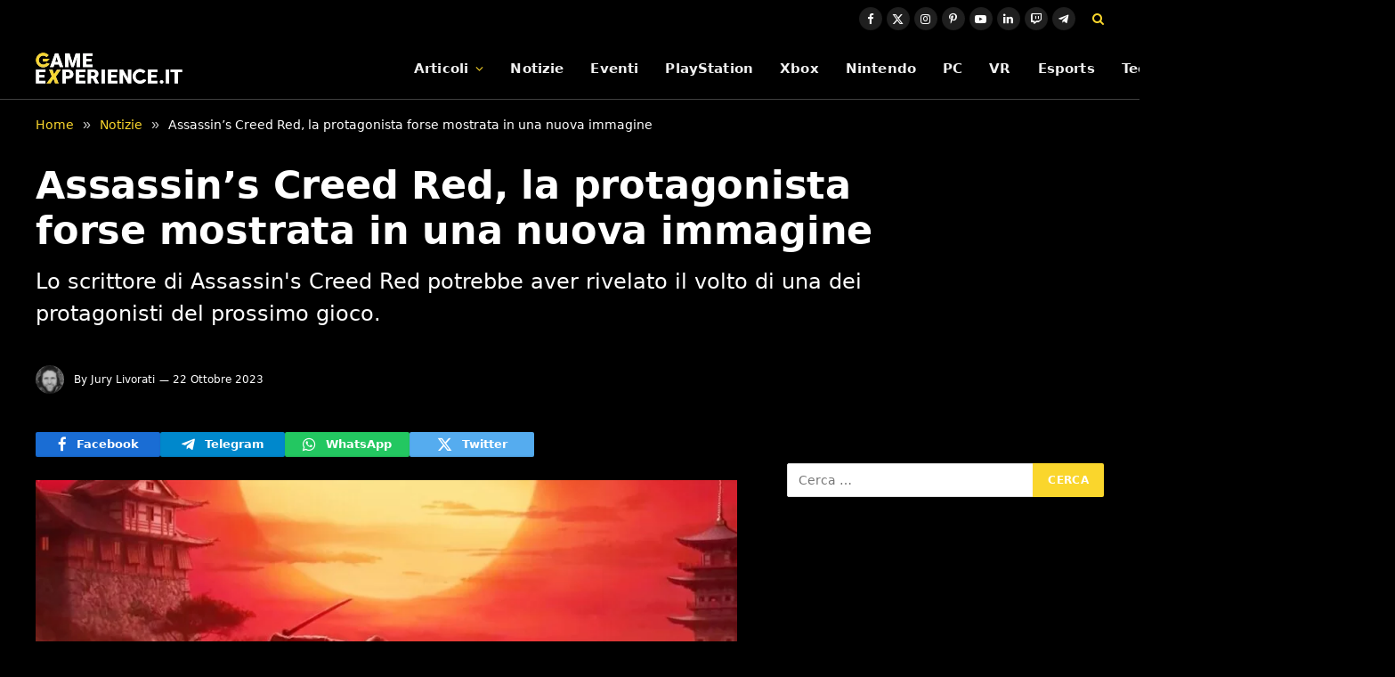

--- FILE ---
content_type: text/html; charset=UTF-8
request_url: https://game-experience.it/assassins-creed-red-la-protagonista-forse-mostrata-in-una-nuova-immagine/
body_size: 17499
content:

<!DOCTYPE html>
<html lang="it-IT" class="s-light site-s-light">

<head>

	<meta charset="UTF-8" />
	<meta name="viewport" content="width=device-width, initial-scale=1" />
	<meta name='robots' content='index, follow, max-image-preview:large, max-snippet:-1, max-video-preview:-1' />
	<style>img:is([sizes="auto" i], [sizes^="auto," i]) { contain-intrinsic-size: 3000px 1500px }</style>
	<link rel="dns-prefetch" href="https://clickiocmp.com/" crossorigin />
<link rel="dns-prefetch" href="https://s.fluxtech.ai/" crossorigin />
<link rel="dns-prefetch" href="https://content.viralize.tv/" crossorigin />
<link rel="preload" href="//clickiocmp.com/t/consent_246725.js" as="script">
<link rel="preload" href="//s.fluxtech.ai/s/game-experience/flux.js" as="script">
<script async src="//clickiocmp.com/t/consent_246725.js"></script>

	<!-- This site is optimized with the Yoast SEO plugin v26.6 - https://yoast.com/wordpress/plugins/seo/ -->
	<title>Assassin&#039;s Creed Red, la protagonista forse mostrata in una nuova immagine | Game-eXperience.it</title><link rel="preload" as="font" href="https://game-experience.it/wp-content/themes/smart-mag/css/icons/fonts/ts-icons.woff2?v3.2" type="font/woff2" crossorigin="anonymous" />
	<meta name="description" content="Lo scrittore di Assassin&#039;s Creed Red potrebbe aver rivelato il volto di una dei protagonisti del prossimo gioco." />
	<link rel="canonical" href="https://game-experience.it/assassins-creed-red-la-protagonista-forse-mostrata-in-una-nuova-immagine/" />
	<meta property="og:locale" content="it_IT" />
	<meta property="og:type" content="article" />
	<meta property="og:title" content="Assassin&#8217;s Creed Red, la protagonista forse mostrata in una nuova immagine" />
	<meta property="og:description" content="Lo scrittore di Assassin&#039;s Creed Red potrebbe aver rivelato il volto di una dei protagonisti del prossimo gioco." />
	<meta property="og:url" content="https://game-experience.it/assassins-creed-red-la-protagonista-forse-mostrata-in-una-nuova-immagine/" />
	<meta property="og:site_name" content="Game-eXperience.it" />
	<meta property="article:publisher" content="https://www.facebook.com/GameXperienceIT" />
	<meta property="article:author" content="https://www.facebook.com/people/Jury-Livorati/100010738685601/" />
	<meta property="article:published_time" content="2023-10-22T09:06:38+00:00" />
	<meta property="og:image" content="https://game-experience.it/wp-content/uploads/2023/07/assassins-creed-codename-red-il-periodo-di-uscita-e-stato-svelato-da-ubisoft.jpg" />
	<meta property="og:image:width" content="1280" />
	<meta property="og:image:height" content="720" />
	<meta property="og:image:type" content="image/jpeg" />
	<meta name="author" content="Jury Livorati" />
	<meta name="twitter:card" content="summary_large_image" />
	<meta name="twitter:creator" content="@jaylivo" />
	<meta name="twitter:site" content="@GameXperienceIT" />
	<meta name="twitter:label1" content="Scritto da" />
	<meta name="twitter:data1" content="Jury Livorati" />
	<meta name="twitter:label2" content="Tempo di lettura stimato" />
	<meta name="twitter:data2" content="2 minuti" />
	<script type="application/ld+json" class="yoast-schema-graph">{"@context":"https://schema.org","@graph":[{"@type":"NewsArticle","@id":"https://game-experience.it/assassins-creed-red-la-protagonista-forse-mostrata-in-una-nuova-immagine/#article","isPartOf":{"@id":"https://game-experience.it/assassins-creed-red-la-protagonista-forse-mostrata-in-una-nuova-immagine/"},"author":{"name":"Jury Livorati","@id":"https://game-experience.it/#/schema/person/a3bf5b93471fb5b3380636d34ae04f73"},"headline":"Assassin&#8217;s Creed Red, la protagonista forse mostrata in una nuova immagine","datePublished":"2023-10-22T09:06:38+00:00","mainEntityOfPage":{"@id":"https://game-experience.it/assassins-creed-red-la-protagonista-forse-mostrata-in-una-nuova-immagine/"},"wordCount":216,"publisher":{"@id":"https://game-experience.it/#organization"},"image":{"@id":"https://game-experience.it/assassins-creed-red-la-protagonista-forse-mostrata-in-una-nuova-immagine/#primaryimage"},"thumbnailUrl":"https://game-experience.it/wp-content/uploads/2023/07/assassins-creed-codename-red-il-periodo-di-uscita-e-stato-svelato-da-ubisoft.jpg","articleSection":["Notizie"],"inLanguage":"it-IT","copyrightYear":"2023","copyrightHolder":{"@id":"https://game-experience.it/#organization"}},{"@type":"WebPage","@id":"https://game-experience.it/assassins-creed-red-la-protagonista-forse-mostrata-in-una-nuova-immagine/","url":"https://game-experience.it/assassins-creed-red-la-protagonista-forse-mostrata-in-una-nuova-immagine/","name":"Assassin's Creed Red, la protagonista forse mostrata in una nuova immagine | Game-eXperience.it","isPartOf":{"@id":"https://game-experience.it/#website"},"primaryImageOfPage":{"@id":"https://game-experience.it/assassins-creed-red-la-protagonista-forse-mostrata-in-una-nuova-immagine/#primaryimage"},"image":{"@id":"https://game-experience.it/assassins-creed-red-la-protagonista-forse-mostrata-in-una-nuova-immagine/#primaryimage"},"thumbnailUrl":"https://game-experience.it/wp-content/uploads/2023/07/assassins-creed-codename-red-il-periodo-di-uscita-e-stato-svelato-da-ubisoft.jpg","datePublished":"2023-10-22T09:06:38+00:00","description":"Lo scrittore di Assassin's Creed Red potrebbe aver rivelato il volto di una dei protagonisti del prossimo gioco.","breadcrumb":{"@id":"https://game-experience.it/assassins-creed-red-la-protagonista-forse-mostrata-in-una-nuova-immagine/#breadcrumb"},"inLanguage":"it-IT","potentialAction":[{"@type":"ReadAction","target":["https://game-experience.it/assassins-creed-red-la-protagonista-forse-mostrata-in-una-nuova-immagine/"]}]},{"@type":"ImageObject","inLanguage":"it-IT","@id":"https://game-experience.it/assassins-creed-red-la-protagonista-forse-mostrata-in-una-nuova-immagine/#primaryimage","url":"https://game-experience.it/wp-content/uploads/2023/07/assassins-creed-codename-red-il-periodo-di-uscita-e-stato-svelato-da-ubisoft.jpg","contentUrl":"https://game-experience.it/wp-content/uploads/2023/07/assassins-creed-codename-red-il-periodo-di-uscita-e-stato-svelato-da-ubisoft.jpg","width":1280,"height":720,"caption":"Il protagonista di Assassin's Creed Codename Red"},{"@type":"BreadcrumbList","@id":"https://game-experience.it/assassins-creed-red-la-protagonista-forse-mostrata-in-una-nuova-immagine/#breadcrumb","itemListElement":[{"@type":"ListItem","position":1,"name":"Notizie","item":"https://game-experience.it/archivio-news/"},{"@type":"ListItem","position":2,"name":"Assassin&#8217;s Creed Red, la protagonista forse mostrata in una nuova immagine"}]},{"@type":"WebSite","@id":"https://game-experience.it/#website","url":"https://game-experience.it/","name":"Game-eXperience.it","description":"We are made for gaming","publisher":{"@id":"https://game-experience.it/#organization"},"potentialAction":[{"@type":"SearchAction","target":{"@type":"EntryPoint","urlTemplate":"https://game-experience.it/?s={search_term_string}"},"query-input":{"@type":"PropertyValueSpecification","valueRequired":true,"valueName":"search_term_string"}}],"inLanguage":"it-IT"},{"@type":"Organization","@id":"https://game-experience.it/#organization","name":"Game-eXperience.it","url":"https://game-experience.it/","logo":{"@type":"ImageObject","inLanguage":"it-IT","@id":"https://game-experience.it/#/schema/logo/image/","url":"https://game-experience.it/wp-content/uploads/2017/11/copertina2.png","contentUrl":"https://game-experience.it/wp-content/uploads/2017/11/copertina2.png","width":414,"height":158,"caption":"Game-eXperience.it"},"image":{"@id":"https://game-experience.it/#/schema/logo/image/"},"sameAs":["https://www.facebook.com/GameXperienceIT","https://x.com/GameXperienceIT","https://www.linkedin.com/company/game-experience-it","https://www.youtube.com/user/GameXperienceTV","https://www.instagram.com/gamexperiencetv/","https://www.twitch.tv/gamexperiencetv","https://www.pinterest.it/Gameexperienceit/"]},{"@type":"Person","@id":"https://game-experience.it/#/schema/person/a3bf5b93471fb5b3380636d34ae04f73","name":"Jury Livorati","image":{"@type":"ImageObject","inLanguage":"it-IT","@id":"https://game-experience.it/#/schema/person/image/","url":"https://game-experience.it/wp-content/uploads/2023/01/Jury-e1673890258735-150x150.jpeg","contentUrl":"https://game-experience.it/wp-content/uploads/2023/01/Jury-e1673890258735-150x150.jpeg","caption":"Jury Livorati"},"description":"Classe 1985, sposato e padre di tre figli. Sono appassionato di scrittura e videogiochi da sempre e la perfetta fusione dei due interessi si è tradotta nella collaborazione con diverse testate online. Dopo una breve esperienza con il blog collettivo LeNius ho collaborato come newser, autore di recensioni e di guide ai trofei con PlayStationBit. A seguire ho trascorso circa due anni con GamePlay Café, per poi approdare su Game-eXperience, dove mi occupo di news con un focus particolare sul mondo Xbox e PlayStation. Sono autore di diversi romanzi, tra cui \"L'eredità\", \"Tra Palco e Realtà\" e la trilogia fantasy \"Alethya\". Gestisco un profilo TikTok dedicato a videogiochi e tecnologia in generale.","sameAs":["https://www.facebook.com/people/Jury-Livorati/100010738685601/","https://www.instagram.com/jurylivorati/","https://www.linkedin.com/in/jury-livorati-86820445/","https://x.com/jaylivo"],"url":"https://game-experience.it/author/jaylivo/"}]}</script>
	<!-- / Yoast SEO plugin. -->


<link rel="alternate" type="application/rss+xml" title="Game-eXperience.it &raquo; Feed" href="https://game-experience.it/feed/" />
<link rel="alternate" type="application/rss+xml" title="Game-eXperience.it &raquo; Feed dei commenti" href="https://game-experience.it/comments/feed/" />
<script type="text/javascript">
/* <![CDATA[ */
window._wpemojiSettings = {"baseUrl":"https:\/\/s.w.org\/images\/core\/emoji\/16.0.1\/72x72\/","ext":".png","svgUrl":"https:\/\/s.w.org\/images\/core\/emoji\/16.0.1\/svg\/","svgExt":".svg","source":{"concatemoji":"https:\/\/game-experience.it\/wp-includes\/js\/wp-emoji-release.min.js?ver=6.8.2"}};
/*! This file is auto-generated */
!function(s,n){var o,i,e;function c(e){try{var t={supportTests:e,timestamp:(new Date).valueOf()};sessionStorage.setItem(o,JSON.stringify(t))}catch(e){}}function p(e,t,n){e.clearRect(0,0,e.canvas.width,e.canvas.height),e.fillText(t,0,0);var t=new Uint32Array(e.getImageData(0,0,e.canvas.width,e.canvas.height).data),a=(e.clearRect(0,0,e.canvas.width,e.canvas.height),e.fillText(n,0,0),new Uint32Array(e.getImageData(0,0,e.canvas.width,e.canvas.height).data));return t.every(function(e,t){return e===a[t]})}function u(e,t){e.clearRect(0,0,e.canvas.width,e.canvas.height),e.fillText(t,0,0);for(var n=e.getImageData(16,16,1,1),a=0;a<n.data.length;a++)if(0!==n.data[a])return!1;return!0}function f(e,t,n,a){switch(t){case"flag":return n(e,"\ud83c\udff3\ufe0f\u200d\u26a7\ufe0f","\ud83c\udff3\ufe0f\u200b\u26a7\ufe0f")?!1:!n(e,"\ud83c\udde8\ud83c\uddf6","\ud83c\udde8\u200b\ud83c\uddf6")&&!n(e,"\ud83c\udff4\udb40\udc67\udb40\udc62\udb40\udc65\udb40\udc6e\udb40\udc67\udb40\udc7f","\ud83c\udff4\u200b\udb40\udc67\u200b\udb40\udc62\u200b\udb40\udc65\u200b\udb40\udc6e\u200b\udb40\udc67\u200b\udb40\udc7f");case"emoji":return!a(e,"\ud83e\udedf")}return!1}function g(e,t,n,a){var r="undefined"!=typeof WorkerGlobalScope&&self instanceof WorkerGlobalScope?new OffscreenCanvas(300,150):s.createElement("canvas"),o=r.getContext("2d",{willReadFrequently:!0}),i=(o.textBaseline="top",o.font="600 32px Arial",{});return e.forEach(function(e){i[e]=t(o,e,n,a)}),i}function t(e){var t=s.createElement("script");t.src=e,t.defer=!0,s.head.appendChild(t)}"undefined"!=typeof Promise&&(o="wpEmojiSettingsSupports",i=["flag","emoji"],n.supports={everything:!0,everythingExceptFlag:!0},e=new Promise(function(e){s.addEventListener("DOMContentLoaded",e,{once:!0})}),new Promise(function(t){var n=function(){try{var e=JSON.parse(sessionStorage.getItem(o));if("object"==typeof e&&"number"==typeof e.timestamp&&(new Date).valueOf()<e.timestamp+604800&&"object"==typeof e.supportTests)return e.supportTests}catch(e){}return null}();if(!n){if("undefined"!=typeof Worker&&"undefined"!=typeof OffscreenCanvas&&"undefined"!=typeof URL&&URL.createObjectURL&&"undefined"!=typeof Blob)try{var e="postMessage("+g.toString()+"("+[JSON.stringify(i),f.toString(),p.toString(),u.toString()].join(",")+"));",a=new Blob([e],{type:"text/javascript"}),r=new Worker(URL.createObjectURL(a),{name:"wpTestEmojiSupports"});return void(r.onmessage=function(e){c(n=e.data),r.terminate(),t(n)})}catch(e){}c(n=g(i,f,p,u))}t(n)}).then(function(e){for(var t in e)n.supports[t]=e[t],n.supports.everything=n.supports.everything&&n.supports[t],"flag"!==t&&(n.supports.everythingExceptFlag=n.supports.everythingExceptFlag&&n.supports[t]);n.supports.everythingExceptFlag=n.supports.everythingExceptFlag&&!n.supports.flag,n.DOMReady=!1,n.readyCallback=function(){n.DOMReady=!0}}).then(function(){return e}).then(function(){var e;n.supports.everything||(n.readyCallback(),(e=n.source||{}).concatemoji?t(e.concatemoji):e.wpemoji&&e.twemoji&&(t(e.twemoji),t(e.wpemoji)))}))}((window,document),window._wpemojiSettings);
/* ]]> */
</script>
<style id='wp-emoji-styles-inline-css' type='text/css'>

	img.wp-smiley, img.emoji {
		display: inline !important;
		border: none !important;
		box-shadow: none !important;
		height: 1em !important;
		width: 1em !important;
		margin: 0 0.07em !important;
		vertical-align: -0.1em !important;
		background: none !important;
		padding: 0 !important;
	}
</style>
<link rel='stylesheet' id='wp-block-library-css' href='https://game-experience.it/wp-includes/css/dist/block-library/style.min.css?ver=6.8.2' type='text/css' media='all' />
<style id='classic-theme-styles-inline-css' type='text/css'>
/*! This file is auto-generated */
.wp-block-button__link{color:#fff;background-color:#32373c;border-radius:9999px;box-shadow:none;text-decoration:none;padding:calc(.667em + 2px) calc(1.333em + 2px);font-size:1.125em}.wp-block-file__button{background:#32373c;color:#fff;text-decoration:none}
</style>
<style id='global-styles-inline-css' type='text/css'>
:root{--wp--preset--aspect-ratio--square: 1;--wp--preset--aspect-ratio--4-3: 4/3;--wp--preset--aspect-ratio--3-4: 3/4;--wp--preset--aspect-ratio--3-2: 3/2;--wp--preset--aspect-ratio--2-3: 2/3;--wp--preset--aspect-ratio--16-9: 16/9;--wp--preset--aspect-ratio--9-16: 9/16;--wp--preset--color--black: #000000;--wp--preset--color--cyan-bluish-gray: #abb8c3;--wp--preset--color--white: #ffffff;--wp--preset--color--pale-pink: #f78da7;--wp--preset--color--vivid-red: #cf2e2e;--wp--preset--color--luminous-vivid-orange: #ff6900;--wp--preset--color--luminous-vivid-amber: #fcb900;--wp--preset--color--light-green-cyan: #7bdcb5;--wp--preset--color--vivid-green-cyan: #00d084;--wp--preset--color--pale-cyan-blue: #8ed1fc;--wp--preset--color--vivid-cyan-blue: #0693e3;--wp--preset--color--vivid-purple: #9b51e0;--wp--preset--gradient--vivid-cyan-blue-to-vivid-purple: linear-gradient(135deg,rgba(6,147,227,1) 0%,rgb(155,81,224) 100%);--wp--preset--gradient--light-green-cyan-to-vivid-green-cyan: linear-gradient(135deg,rgb(122,220,180) 0%,rgb(0,208,130) 100%);--wp--preset--gradient--luminous-vivid-amber-to-luminous-vivid-orange: linear-gradient(135deg,rgba(252,185,0,1) 0%,rgba(255,105,0,1) 100%);--wp--preset--gradient--luminous-vivid-orange-to-vivid-red: linear-gradient(135deg,rgba(255,105,0,1) 0%,rgb(207,46,46) 100%);--wp--preset--gradient--very-light-gray-to-cyan-bluish-gray: linear-gradient(135deg,rgb(238,238,238) 0%,rgb(169,184,195) 100%);--wp--preset--gradient--cool-to-warm-spectrum: linear-gradient(135deg,rgb(74,234,220) 0%,rgb(151,120,209) 20%,rgb(207,42,186) 40%,rgb(238,44,130) 60%,rgb(251,105,98) 80%,rgb(254,248,76) 100%);--wp--preset--gradient--blush-light-purple: linear-gradient(135deg,rgb(255,206,236) 0%,rgb(152,150,240) 100%);--wp--preset--gradient--blush-bordeaux: linear-gradient(135deg,rgb(254,205,165) 0%,rgb(254,45,45) 50%,rgb(107,0,62) 100%);--wp--preset--gradient--luminous-dusk: linear-gradient(135deg,rgb(255,203,112) 0%,rgb(199,81,192) 50%,rgb(65,88,208) 100%);--wp--preset--gradient--pale-ocean: linear-gradient(135deg,rgb(255,245,203) 0%,rgb(182,227,212) 50%,rgb(51,167,181) 100%);--wp--preset--gradient--electric-grass: linear-gradient(135deg,rgb(202,248,128) 0%,rgb(113,206,126) 100%);--wp--preset--gradient--midnight: linear-gradient(135deg,rgb(2,3,129) 0%,rgb(40,116,252) 100%);--wp--preset--font-size--small: 13px;--wp--preset--font-size--medium: 20px;--wp--preset--font-size--large: 36px;--wp--preset--font-size--x-large: 42px;--wp--preset--spacing--20: 0.44rem;--wp--preset--spacing--30: 0.67rem;--wp--preset--spacing--40: 1rem;--wp--preset--spacing--50: 1.5rem;--wp--preset--spacing--60: 2.25rem;--wp--preset--spacing--70: 3.38rem;--wp--preset--spacing--80: 5.06rem;--wp--preset--shadow--natural: 6px 6px 9px rgba(0, 0, 0, 0.2);--wp--preset--shadow--deep: 12px 12px 50px rgba(0, 0, 0, 0.4);--wp--preset--shadow--sharp: 6px 6px 0px rgba(0, 0, 0, 0.2);--wp--preset--shadow--outlined: 6px 6px 0px -3px rgba(255, 255, 255, 1), 6px 6px rgba(0, 0, 0, 1);--wp--preset--shadow--crisp: 6px 6px 0px rgba(0, 0, 0, 1);}:where(.is-layout-flex){gap: 0.5em;}:where(.is-layout-grid){gap: 0.5em;}body .is-layout-flex{display: flex;}.is-layout-flex{flex-wrap: wrap;align-items: center;}.is-layout-flex > :is(*, div){margin: 0;}body .is-layout-grid{display: grid;}.is-layout-grid > :is(*, div){margin: 0;}:where(.wp-block-columns.is-layout-flex){gap: 2em;}:where(.wp-block-columns.is-layout-grid){gap: 2em;}:where(.wp-block-post-template.is-layout-flex){gap: 1.25em;}:where(.wp-block-post-template.is-layout-grid){gap: 1.25em;}.has-black-color{color: var(--wp--preset--color--black) !important;}.has-cyan-bluish-gray-color{color: var(--wp--preset--color--cyan-bluish-gray) !important;}.has-white-color{color: var(--wp--preset--color--white) !important;}.has-pale-pink-color{color: var(--wp--preset--color--pale-pink) !important;}.has-vivid-red-color{color: var(--wp--preset--color--vivid-red) !important;}.has-luminous-vivid-orange-color{color: var(--wp--preset--color--luminous-vivid-orange) !important;}.has-luminous-vivid-amber-color{color: var(--wp--preset--color--luminous-vivid-amber) !important;}.has-light-green-cyan-color{color: var(--wp--preset--color--light-green-cyan) !important;}.has-vivid-green-cyan-color{color: var(--wp--preset--color--vivid-green-cyan) !important;}.has-pale-cyan-blue-color{color: var(--wp--preset--color--pale-cyan-blue) !important;}.has-vivid-cyan-blue-color{color: var(--wp--preset--color--vivid-cyan-blue) !important;}.has-vivid-purple-color{color: var(--wp--preset--color--vivid-purple) !important;}.has-black-background-color{background-color: var(--wp--preset--color--black) !important;}.has-cyan-bluish-gray-background-color{background-color: var(--wp--preset--color--cyan-bluish-gray) !important;}.has-white-background-color{background-color: var(--wp--preset--color--white) !important;}.has-pale-pink-background-color{background-color: var(--wp--preset--color--pale-pink) !important;}.has-vivid-red-background-color{background-color: var(--wp--preset--color--vivid-red) !important;}.has-luminous-vivid-orange-background-color{background-color: var(--wp--preset--color--luminous-vivid-orange) !important;}.has-luminous-vivid-amber-background-color{background-color: var(--wp--preset--color--luminous-vivid-amber) !important;}.has-light-green-cyan-background-color{background-color: var(--wp--preset--color--light-green-cyan) !important;}.has-vivid-green-cyan-background-color{background-color: var(--wp--preset--color--vivid-green-cyan) !important;}.has-pale-cyan-blue-background-color{background-color: var(--wp--preset--color--pale-cyan-blue) !important;}.has-vivid-cyan-blue-background-color{background-color: var(--wp--preset--color--vivid-cyan-blue) !important;}.has-vivid-purple-background-color{background-color: var(--wp--preset--color--vivid-purple) !important;}.has-black-border-color{border-color: var(--wp--preset--color--black) !important;}.has-cyan-bluish-gray-border-color{border-color: var(--wp--preset--color--cyan-bluish-gray) !important;}.has-white-border-color{border-color: var(--wp--preset--color--white) !important;}.has-pale-pink-border-color{border-color: var(--wp--preset--color--pale-pink) !important;}.has-vivid-red-border-color{border-color: var(--wp--preset--color--vivid-red) !important;}.has-luminous-vivid-orange-border-color{border-color: var(--wp--preset--color--luminous-vivid-orange) !important;}.has-luminous-vivid-amber-border-color{border-color: var(--wp--preset--color--luminous-vivid-amber) !important;}.has-light-green-cyan-border-color{border-color: var(--wp--preset--color--light-green-cyan) !important;}.has-vivid-green-cyan-border-color{border-color: var(--wp--preset--color--vivid-green-cyan) !important;}.has-pale-cyan-blue-border-color{border-color: var(--wp--preset--color--pale-cyan-blue) !important;}.has-vivid-cyan-blue-border-color{border-color: var(--wp--preset--color--vivid-cyan-blue) !important;}.has-vivid-purple-border-color{border-color: var(--wp--preset--color--vivid-purple) !important;}.has-vivid-cyan-blue-to-vivid-purple-gradient-background{background: var(--wp--preset--gradient--vivid-cyan-blue-to-vivid-purple) !important;}.has-light-green-cyan-to-vivid-green-cyan-gradient-background{background: var(--wp--preset--gradient--light-green-cyan-to-vivid-green-cyan) !important;}.has-luminous-vivid-amber-to-luminous-vivid-orange-gradient-background{background: var(--wp--preset--gradient--luminous-vivid-amber-to-luminous-vivid-orange) !important;}.has-luminous-vivid-orange-to-vivid-red-gradient-background{background: var(--wp--preset--gradient--luminous-vivid-orange-to-vivid-red) !important;}.has-very-light-gray-to-cyan-bluish-gray-gradient-background{background: var(--wp--preset--gradient--very-light-gray-to-cyan-bluish-gray) !important;}.has-cool-to-warm-spectrum-gradient-background{background: var(--wp--preset--gradient--cool-to-warm-spectrum) !important;}.has-blush-light-purple-gradient-background{background: var(--wp--preset--gradient--blush-light-purple) !important;}.has-blush-bordeaux-gradient-background{background: var(--wp--preset--gradient--blush-bordeaux) !important;}.has-luminous-dusk-gradient-background{background: var(--wp--preset--gradient--luminous-dusk) !important;}.has-pale-ocean-gradient-background{background: var(--wp--preset--gradient--pale-ocean) !important;}.has-electric-grass-gradient-background{background: var(--wp--preset--gradient--electric-grass) !important;}.has-midnight-gradient-background{background: var(--wp--preset--gradient--midnight) !important;}.has-small-font-size{font-size: var(--wp--preset--font-size--small) !important;}.has-medium-font-size{font-size: var(--wp--preset--font-size--medium) !important;}.has-large-font-size{font-size: var(--wp--preset--font-size--large) !important;}.has-x-large-font-size{font-size: var(--wp--preset--font-size--x-large) !important;}
:where(.wp-block-post-template.is-layout-flex){gap: 1.25em;}:where(.wp-block-post-template.is-layout-grid){gap: 1.25em;}
:where(.wp-block-columns.is-layout-flex){gap: 2em;}:where(.wp-block-columns.is-layout-grid){gap: 2em;}
:root :where(.wp-block-pullquote){font-size: 1.5em;line-height: 1.6;}
</style>
<link rel='stylesheet' id='gn-frontend-gnfollow-style-css' href='https://game-experience.it/wp-content/plugins/gn-publisher/assets/css/gn-frontend-gnfollow.min.css?ver=1.5.25' type='text/css' media='all' />
<link rel='stylesheet' id='smartmag-core-css' href='https://game-experience.it/wp-content/themes/smart-mag/style.css?ver=10.3.0' type='text/css' media='all' />
<style id='smartmag-core-inline-css' type='text/css'>
:root { --c-main: #fad62c;
--c-main-rgb: 250,214,44;
--c-headings: #ffffff;
--text-font: "Roboto", system-ui, -apple-system, "Segoe UI", Arial, sans-serif;
--body-font: "Roboto", system-ui, -apple-system, "Segoe UI", Arial, sans-serif;
--ui-font: "Roboto", system-ui, -apple-system, "Segoe UI", Arial, sans-serif;
--title-font: "Roboto", system-ui, -apple-system, "Segoe UI", Arial, sans-serif;
--h-font: "Roboto", system-ui, -apple-system, "Segoe UI", Arial, sans-serif;
--title-font: var(--body-font);
--h-font: var(--body-font);
--text-h-font: var(--h-font);
--title-font: var(--body-font);
--c-post-meta: #ffffff;
--c-excerpts: #ffffff; }
.s-light body { background-color: #000000; }
.s-light { --body-color: #ffffff; --c-excerpts: #ffffff; }
.post-content { color: #ffffff; }
.s-dark { --body-color: #ffffff; --c-excerpts: #ffffff; }
.s-dark .post-content { color: #ffffff; }
.post-title { --c-headings: #ffffff; }
.breadcrumbs { font-size: 14px; font-weight: normal; }
.s-light .breadcrumbs { --c-a: #fad62c; color: #ffffff; }
.smart-head-main { --c-shadow: rgba(0,0,0,0.02); }
.smart-head-main .smart-head-top { --head-h: 42px; }
.smart-head-main .smart-head-mid { --head-h: 70px; border-bottom-width: 1px; border-bottom-color: #efefef; }
.s-dark .smart-head-main .smart-head-mid,
.smart-head-main .s-dark.smart-head-mid { border-bottom-color: #3f3f3f; }
.navigation { font-family: var(--body-font); }
.navigation-main .menu > li > a { font-size: 15.4px; letter-spacing: 0.01em; }
.navigation-main { --nav-items-space: 15px; }
.s-light .navigation { --c-nav-blip: var(--c-main); }
.smart-head-mobile .smart-head-mid { border-image: linear-gradient(90deg, #e40666 0%, #3c3fde 100%); border-image-slice: 1; border-image-width: 3px 0 0 0; border-width: 3px 0; }
.navigation-small { margin-left: calc(-1 * var(--nav-items-space)); }
.s-dark .navigation-small { --c-nav-hov: rgba(255,255,255,0.76); }
.s-dark .smart-head-main .spc-social,
.smart-head-main .s-dark .spc-social { --c-spc-social: #ffffff; --c-spc-social-hov: rgba(255,255,255,0.92); }
.smart-head-main .spc-social { --spc-social-fs: 13px; --spc-social-size: 26px; --spc-social-space: 5px; }
.smart-head-main { --c-search-icon: #fad62c; }
.s-dark .smart-head-main .search-icon:hover,
.smart-head-main .s-dark .search-icon:hover { color: #bcbcbc; }
.smart-head-main { --search-icon-size: 18px; }
.smart-head-mobile { --c-search-icon: #fad62c; }
.s-dark .smart-head-main .offcanvas-toggle:hover,
.smart-head-main .s-dark .offcanvas-toggle:hover { --c-hamburger: #bcbcbc; }
.smart-head .ts-button1 { font-size: 12px; border-radius: 6px; height: 34px; line-height: 34px; padding-left: 14px; padding-right: 14px; }
.main-footer .upper-footer { --c-links: #eeee22; }
.lower-footer { color: #ffffff; }
.main-footer .lower-footer { --c-links: #fad62c; --c-foot-menu: #fad62c; }
.s-light .block-wrap.s-dark { --c-post-meta: var(--c-contrast-450); }
.post-meta .post-author > a { color: #ffffff; }
.s-dark { --c-excerpts: #ffffff; }
.l-post .excerpt { font-family: var(--body-font); }
.post-title a { --c-a-hover: #ffffff; }
.s-dark .post-title a { --c-a-hover: #ffffff; }
.cat-labels .category { font-family: var(--body-font); color: #000000; }
.loop-list .post-title { font-family: var(--body-font); }
.the-post-header .post-meta .post-title { font-family: var(--body-font); }
.entry-content { font-family: var(--body-font); font-size: 18px; line-height: 1.5; }
.site-s-light .entry-content { color: #ffffff; }
.site-s-light .post-content { --c-headings: #fad62c; }
.entry-content { --c-a: #fad62c; }
.s-dark .entry-content { --c-a: var(--c-main); }
:where(.entry-content) a { text-decoration: underline; text-underline-offset: 4px; text-decoration-thickness: 2px; }
.post-share-b:not(.is-not-global) { --service-height: 28px; }
.site-s-light .s-head-modern .sub-title { color: #ffffff; }
.s-head-large .sub-title { font-size: 24px; }
@media (min-width: 1200px) { .nav-hov-b .menu > li > a:before { width: calc(100% - (var(--nav-items-space, 15px)*2)); left: var(--nav-items-space); } }
@media (min-width: 941px) and (max-width: 1200px) { .navigation-main .menu > li > a { font-size: calc(10px + (15.4px - 10px) * .7); } }
@media (min-width: 768px) and (max-width: 940px) { .entry-content { font-size: 18px; line-height: 1.5; }
.s-head-large .post-title { font-size: 40px; }
.s-head-large .sub-title { font-size: 24px; } }
@media (max-width: 767px) { .entry-content { font-size: 18px; line-height: 1.5; }
.s-head-large .post-title { font-size: 35px; }
.s-head-large .sub-title { font-size: 24px; } }


</style>
<link rel='stylesheet' id='smartmag-magnific-popup-css' href='https://game-experience.it/wp-content/themes/smart-mag/css/lightbox.css?ver=10.3.0' type='text/css' media='all' />
<link rel='stylesheet' id='smartmag-icons-css' href='https://game-experience.it/wp-content/themes/smart-mag/css/icons/icons.css?ver=10.3.0' type='text/css' media='all' />
<script type="text/javascript" src="https://game-experience.it/wp-includes/js/jquery/jquery.min.js?ver=3.7.1" id="jquery-core-js"></script>
<script type="text/javascript" src="https://game-experience.it/wp-includes/js/jquery/jquery-migrate.min.js?ver=3.4.1" id="jquery-migrate-js"></script>
<link rel="https://api.w.org/" href="https://game-experience.it/wp-json/" /><link rel="alternate" title="JSON" type="application/json" href="https://game-experience.it/wp-json/wp/v2/posts/374007" /><link rel='shortlink' href='https://game-experience.it/?p=374007' />
<link rel="alternate" title="oEmbed (JSON)" type="application/json+oembed" href="https://game-experience.it/wp-json/oembed/1.0/embed?url=https%3A%2F%2Fgame-experience.it%2Fassassins-creed-red-la-protagonista-forse-mostrata-in-una-nuova-immagine%2F" />
<link rel="alternate" title="oEmbed (XML)" type="text/xml+oembed" href="https://game-experience.it/wp-json/oembed/1.0/embed?url=https%3A%2F%2Fgame-experience.it%2Fassassins-creed-red-la-protagonista-forse-mostrata-in-una-nuova-immagine%2F&#038;format=xml" />
<style>
	.youtube-facade>.loader{
		display:inline-block;
		width:80px;
		height:80px;
	}
	.youtube-facade>.loader:after{
		content:" ";
		display:block;
		width:64px;
		height:64px;
		margin:8px;
		border-radius:50%;
		border:6px solid #fff;
		border-color:#fff transparent #fff transparent;
		animation:lds-dual-ring 1.2s linear infinite;
	}
	@keyframes lds-dual-ring{
		0%{ transform:rotate(0deg); }
		100%{ transform:rotate(360deg); }
	}
	.youtube-facade{
		width:100%;
		aspect-ratio:16/9;
		height:auto;
		background-repeat:no-repeat;
		background-size:cover;
		background-position:center;
		display:flex;
		align-items:center;
		justify-content:center;
	}
	.youtube-facade>iframe{
		width:100%;
		aspect-ratio:16/9;
		height:auto;
	}
</style>
<style>
	.facebook-facade>.loader{
		display:inline-block;
		width:80px;
		height:80px;
	}
	.facebook-facade>.loader:after{
		content:" ";
		display:block;
		width:64px;
		height:64px;
		margin:8px;
		border-radius:50%;
		border:6px solid #fff;
		border-color:#fff transparent #fff transparent;
		animation:lds-dual-ring 1.2s linear infinite;
	}
	@keyframes lds-dual-ring{
		0%{ transform:rotate(0deg); }
		100%{ transform:rotate(360deg); }
	}
	.facebook-facade{
		width:100%;
		height:800px;
		background-repeat:no-repeat;
		background-size:cover;
		background-position:center;
		/*display:flex;*/
		align-items:center;
		justify-content:center;
	}
	.facebook-facade>iframe{
		width:100%;
		height:800px;
	}
</style>
<style>
	.twitch-facade>.loader{
		display:inline-block;
		width:80px;
		height:80px;
	}
	.twitch-facade>.loader:after{
		content:" ";
		display:block;
		width:64px;
		height:64px;
		margin:8px;
		border-radius:50%;
		border:6px solid #fff;
		border-color:#fff transparent #fff transparent;
		animation:lds-dual-ring 1.2s linear infinite;
	}
	@keyframes lds-dual-ring{
		0%{ transform:rotate(0deg); }
		100%{ transform:rotate(360deg); }
	}
	.twitch-facade{
		width:100%;
		/*height:800px;*/
		background-repeat:no-repeat;
		background-size:cover;
		background-position:center;
		/*display:flex;*/
		align-items:center;
		justify-content:center;
	}
	.twitch-facade>iframe{
		width:100%;
		height:800px;
	}
</style>

		<script>
		var BunyadSchemeKey = 'bunyad-scheme';
		(() => {
			const d = document.documentElement;
			const c = d.classList;
			var scheme = localStorage.getItem(BunyadSchemeKey);
			
			if (scheme) {
				d.dataset.origClass = c;
				scheme === 'dark' ? c.remove('s-light', 'site-s-light') : c.remove('s-dark', 'site-s-dark');
				c.add('site-s-' + scheme, 's-' + scheme);
			}
		})();
		</script>
		<meta name="generator" content="Elementor 3.29.0; features: additional_custom_breakpoints, e_local_google_fonts; settings: css_print_method-external, google_font-enabled, font_display-auto">
			<style>
				.e-con.e-parent:nth-of-type(n+4):not(.e-lazyloaded):not(.e-no-lazyload),
				.e-con.e-parent:nth-of-type(n+4):not(.e-lazyloaded):not(.e-no-lazyload) * {
					background-image: none !important;
				}
				@media screen and (max-height: 1024px) {
					.e-con.e-parent:nth-of-type(n+3):not(.e-lazyloaded):not(.e-no-lazyload),
					.e-con.e-parent:nth-of-type(n+3):not(.e-lazyloaded):not(.e-no-lazyload) * {
						background-image: none !important;
					}
				}
				@media screen and (max-height: 640px) {
					.e-con.e-parent:nth-of-type(n+2):not(.e-lazyloaded):not(.e-no-lazyload),
					.e-con.e-parent:nth-of-type(n+2):not(.e-lazyloaded):not(.e-no-lazyload) * {
						background-image: none !important;
					}
				}
			</style>
			<meta name="publication-media-verification"content="e2aba4bd3bb149b9b42ec693c2b25ff4">
<meta name="verify-linksme" content="92c29825-69d4-4520-bd44-a7ab54ff6c23"><link rel="icon" href="https://game-experience.it/wp-content/uploads/2022/12/cropped-Icona-Game-Experience-1-150x150.png" sizes="32x32" />
<link rel="icon" href="https://game-experience.it/wp-content/uploads/2022/12/cropped-Icona-Game-Experience-1-300x300.png" sizes="192x192" />
<link rel="apple-touch-icon" href="https://game-experience.it/wp-content/uploads/2022/12/cropped-Icona-Game-Experience-1-300x300.png" />
<meta name="msapplication-TileImage" content="https://game-experience.it/wp-content/uploads/2022/12/cropped-Icona-Game-Experience-1-300x300.png" />
		<style type="text/css" id="wp-custom-css">
			a:hover, blockquote, .archive-description, .page-numbers, .load-button, .wp-block-quote.is-style-large
{
	  color: white;
}

.embedly-card iframe  {    
	background-color: white;	
}

blockquote
{
	font-style: italic;
}

.smart-head .logo-link * {
	min-width:165px;
	min-height:55px;
	color: rgba(0, 0, 0, 0);
	background: url(/wp-content/uploads/2021/09/logo-game-experience.png);
	background-position: left;
	background-repeat: no-repeat;
	user-select: none;
}

#smart-head-mobile .logo-link * {
	width:165px;
	height:55px;
}	
		</style>
		


<script type="application/ld+json" class="gnpub-schema-markup-output">
{"@context":"https:\/\/schema.org\/","@type":"NewsArticle","@id":"https:\/\/game-experience.it\/assassins-creed-red-la-protagonista-forse-mostrata-in-una-nuova-immagine\/#newsarticle","url":"https:\/\/game-experience.it\/assassins-creed-red-la-protagonista-forse-mostrata-in-una-nuova-immagine\/","image":{"@type":"ImageObject","url":"https:\/\/game-experience.it\/wp-content\/uploads\/2023\/07\/assassins-creed-codename-red-il-periodo-di-uscita-e-stato-svelato-da-ubisoft-150x150.jpg","width":150,"height":150},"headline":"Assassin&#8217;s Creed Red, la protagonista forse mostrata in una nuova immagine","mainEntityOfPage":"https:\/\/game-experience.it\/assassins-creed-red-la-protagonista-forse-mostrata-in-una-nuova-immagine\/","datePublished":"2023-10-22T11:06:38+02:00","dateModified":"2023-10-22T11:06:38+02:00","description":"Il protagonista di Assassin's Creed Red potrebbe essere stato rivelato da Ubisoft. Se il tutto fosse confermato potrebbe trattarsi di una donna, mostrata su LinkedIn. Assassin's Creed Red \u00e8 il nome in codice di uno dei prossimi capitoli della serie, attualmente in sviluppo, nella richiestissima ambientazione del Giappone feudale. Per ora i dettagli scarseggiano, motivo","articleSection":"Notizie","articleBody":"Il protagonista di Assassin's Creed Red potrebbe essere stato rivelato da Ubisoft. Se il tutto fosse confermato potrebbe trattarsi di una donna, mostrata su LinkedIn.\r\n\r\nAssassin's Creed Red \u00e8 il nome in codice di uno dei prossimi capitoli della serie, attualmente in sviluppo, nella richiestissima ambientazione del Giappone feudale. Per ora i dettagli scarseggiano, motivo per cui le informazioni diffuse dallo scrittore Pierre Boudreau sul suo profilo sono davvero oro colato.\r\n\r\nL'immagine in questione ritrae il logo di Assassin's Creed nella sua declinazione \"nipponica\", un classico edificio riconducibile al Giappone feudale e, per l'appunto, un'Assassina che brandisce una katana. Tutti immaginano che possa trattarsi della protagonista di Assassin's Creed Red, o almeno di una delle possibili scelte per i giocatori se si arriver\u00e0 a una soluzione simile a quella di Assassin's Creed Odyssey.\r\n\r\nIn effetti, diversi rumor in passato avevano puntato verso il doppio protagonista. La prima potrebbe essere quella ripresa nel post, mentre del secondo si pensa possa essere un samurai africano ispirato a un personaggio realmente esistito. Se Assassin's Creed Red sar\u00e0 il prossimo capitolo della serie, dopo Mirage, non manca molto prima che possiamo scoprire qualche novit\u00e0 ufficiale.\r\n\r\nhttps:\/\/twitter.com\/AccessTheAnimus\/status\/1715878544570523848","keywords":"","name":"Assassin&#8217;s Creed Red, la protagonista forse mostrata in una nuova immagine","thumbnailUrl":"https:\/\/game-experience.it\/wp-content\/uploads\/2023\/07\/assassins-creed-codename-red-il-periodo-di-uscita-e-stato-svelato-da-ubisoft-150x150.jpg","wordCount":189,"timeRequired":"PT50S","mainEntity":{"@type":"WebPage","@id":"https:\/\/game-experience.it\/assassins-creed-red-la-protagonista-forse-mostrata-in-una-nuova-immagine\/"},"author":{"@type":"Person","name":"Jury Livorati","description":"Classe 1985, sposato e padre di tre figli. Sono appassionato di scrittura e videogiochi da sempre e la perfetta fusione dei due interessi si \u00e8 tradotta nella collaborazione con diverse testate online. Dopo una breve esperienza con il blog collettivo LeNius ho collaborato come newser, autore di recensioni e di guide ai trofei con PlayStationBit. A seguire ho trascorso circa due anni con GamePlay Caf\u00e9, per poi approdare su Game-eXperience, dove mi occupo di news con un focus particolare sul mondo Xbox e PlayStation. Sono autore di diversi romanzi, tra cui \"L'eredit\u00e0\", \"Tra Palco e Realt\u00e0\" e la trilogia fantasy \"Alethya\". Gestisco un profilo TikTok dedicato a videogiochi e tecnologia in generale.","url":"https:\/\/game-experience.it\/author\/jaylivo\/","sameAs":["https:\/\/www.facebook.com\/people\/Jury-Livorati\/100010738685601\/","jaylivo","https:\/\/www.instagram.com\/jurylivorati\/","https:\/\/www.linkedin.com\/in\/jury-livorati-86820445\/"],"image":{"@type":"ImageObject","url":"https:\/\/game-experience.it\/wp-content\/uploads\/2023\/01\/Jury-e1673890258735-150x150.jpeg","height":96,"width":96}},"editor":{"@type":"Person","name":"Jury Livorati","description":"Classe 1985, sposato e padre di tre figli. Sono appassionato di scrittura e videogiochi da sempre e la perfetta fusione dei due interessi si \u00e8 tradotta nella collaborazione con diverse testate online. Dopo una breve esperienza con il blog collettivo LeNius ho collaborato come newser, autore di recensioni e di guide ai trofei con PlayStationBit. A seguire ho trascorso circa due anni con GamePlay Caf\u00e9, per poi approdare su Game-eXperience, dove mi occupo di news con un focus particolare sul mondo Xbox e PlayStation. Sono autore di diversi romanzi, tra cui \"L'eredit\u00e0\", \"Tra Palco e Realt\u00e0\" e la trilogia fantasy \"Alethya\". Gestisco un profilo TikTok dedicato a videogiochi e tecnologia in generale.","url":"https:\/\/game-experience.it\/author\/jaylivo\/","sameAs":["https:\/\/www.facebook.com\/people\/Jury-Livorati\/100010738685601\/","jaylivo","https:\/\/www.instagram.com\/jurylivorati\/","https:\/\/www.linkedin.com\/in\/jury-livorati-86820445\/"],"image":{"@type":"ImageObject","url":"https:\/\/game-experience.it\/wp-content\/uploads\/2023\/01\/Jury-e1673890258735-150x150.jpeg","height":96,"width":96}}}
</script>
</head>

<body class="wp-singular post-template-default single single-post postid-374007 single-format-standard wp-theme-smart-mag right-sidebar post-layout-large post-cat-5 has-lb has-lb-sm ts-img-hov-fade layout-normal elementor-default elementor-kit-342368">

    <style media="all">
        #flx-sticky {
            display: none
        }
    
        @media only screen and (max-width:600px) {
            BODY {
                margin-top: 100px !important
            }
    
            div#flx-sticky {
                display: flex;
                position: fixed;
                top: 0;
                width: 100%;
                z-index: 1001;
                display: flex;
                flex-direction: column;
                transition: fadeOut 0.5s ease;
                flex-wrap: nowrap;
                justify-content: flex-end;
                align-items: flex-end;
            }
    
            div.flx-sticky-container {
                width: 100%;
                height: 100px;
                min-height: 100px;
                overflow: hidden;
                background-color: #fafafa;
                border-bottom: 1px solid #e8eef9;
                display: flex;
                flex-direction: column;
            }
    
            div.flx-320x100 {
                margin: 0 auto;
                width: 100%;
                height: 100px;
                min-height: 100px;
                display: flex;
                justify-content: center;
                align-items: center;
            }
    
            .flx-sticky-close {
                margin-left: auto;
                order: 2;
                height: 24px;
                width: 24px;
                color: #123;
                line-height: 1.3rem;
                cursor: pointer;
                text-align: center;
                border-left: 1px solid #e8eef9;
                border-bottom: 1px solid #e8eef9;
                background-color: #fafafa;
                border-radius: 0 0 0 3px;
                display: inline-block;
                margin-top: -2px;
            }
        }
    </style>

    <div id="flx-sticky" class="flx-sticky">
        <div class="flx-sticky-container">
            <div id='flx-skin-mob'></div>
        </div>
        <span class="flx-sticky-close" onclick="stickyClose()">X</span>
    </div>

    <script>
        function stickyClose() {
            document.body.style.cssText = 'margin-top: 0 !important';
            var stickyElement = document.getElementById('flx-sticky');
            if (stickyElement) {
                stickyElement.style.display = 'none';
            }
        }
    </script>
    

<div class="main-wrap">

	
<div class="off-canvas-backdrop"></div>
<div class="mobile-menu-container off-canvas s-dark hide-widgets-sm hide-menu-lg" id="off-canvas">

	<div class="off-canvas-head">
		<a href="#" class="close">
			<span class="visuallyhidden">Close Menu</span>
			<i class="tsi tsi-times"></i>
		</a>

		<div class="ts-logo">
					</div>
	</div>

	<div class="off-canvas-content">

		
			<ul id="menu-header" class="mobile-menu"><li id="menu-item-589" class="menu-item menu-item-type-taxonomy menu-item-object-category menu-item-has-children menu-item-589"><a href="https://game-experience.it/articoli/">Articoli</a>
<ul class="sub-menu">
	<li id="menu-item-590" class="menu-item menu-item-type-taxonomy menu-item-object-category menu-item-590"><a href="https://game-experience.it/articoli/anteprime/">Anteprime</a></li>
	<li id="menu-item-591" class="menu-item menu-item-type-taxonomy menu-item-object-category menu-item-591"><a href="https://game-experience.it/articoli/recensioni/">Recensioni</a></li>
	<li id="menu-item-592" class="menu-item menu-item-type-taxonomy menu-item-object-category menu-item-592"><a href="https://game-experience.it/articoli/speciali/">Speciali</a></li>
	<li id="menu-item-229665" class="menu-item menu-item-type-taxonomy menu-item-object-category menu-item-229665"><a href="https://game-experience.it/articoli/guide/">Guide</a></li>
</ul>
</li>
<li id="menu-item-176703" class="menu-item menu-item-type-taxonomy menu-item-object-category current-post-ancestor current-menu-parent current-post-parent menu-item-176703"><a href="https://game-experience.it/archivio-news/">Notizie</a></li>
<li id="menu-item-60419" class="menu-item menu-item-type-taxonomy menu-item-object-category menu-item-60419"><a href="https://game-experience.it/eventi/">Eventi</a></li>
<li id="menu-item-129256" class="menu-item menu-item-type-taxonomy menu-item-object-category menu-item-129256"><a href="https://game-experience.it/archivio-news/playstation/">PlayStation</a></li>
<li id="menu-item-129257" class="menu-item menu-item-type-taxonomy menu-item-object-category menu-item-129257"><a href="https://game-experience.it/archivio-news/xbox/">Xbox</a></li>
<li id="menu-item-129259" class="menu-item menu-item-type-taxonomy menu-item-object-category menu-item-129259"><a href="https://game-experience.it/archivio-news/nintendo/">Nintendo</a></li>
<li id="menu-item-129260" class="menu-item menu-item-type-taxonomy menu-item-object-category menu-item-129260"><a href="https://game-experience.it/archivio-news/pc/">PC</a></li>
<li id="menu-item-188975" class="menu-item menu-item-type-taxonomy menu-item-object-category menu-item-188975"><a href="https://game-experience.it/archivio-news/vr/">VR</a></li>
<li id="menu-item-229662" class="menu-item menu-item-type-taxonomy menu-item-object-category menu-item-229662"><a href="https://game-experience.it/archivio-news/esports/">Esports</a></li>
<li id="menu-item-350279" class="menu-item menu-item-type-taxonomy menu-item-object-category menu-item-has-children menu-item-350279"><a href="https://game-experience.it/tecnologia/">Tech</a>
<ul class="sub-menu">
	<li id="menu-item-427749" class="menu-item menu-item-type-taxonomy menu-item-object-category menu-item-427749"><a href="https://game-experience.it/tecnologia/recensioni-tecnologia/">Recensioni tecnologia</a></li>
</ul>
</li>
<li id="menu-item-398983" class="menu-item menu-item-type-custom menu-item-object-custom menu-item-has-children menu-item-398983"><a href="#">POP</a>
<ul class="sub-menu">
	<li id="menu-item-398984" class="menu-item menu-item-type-taxonomy menu-item-object-category menu-item-398984"><a href="https://game-experience.it/film-tratti-da-videogiochi/">Film tratti da videogiochi</a></li>
	<li id="menu-item-398986" class="menu-item menu-item-type-taxonomy menu-item-object-category menu-item-398986"><a href="https://game-experience.it/serie-tv-tratte-dai-videogiochi/">Serie TV tratte dai videogiochi</a></li>
	<li id="menu-item-398985" class="menu-item menu-item-type-taxonomy menu-item-object-category menu-item-398985"><a href="https://game-experience.it/libri-e-fumetti-da-videogiochi/">Libri e fumetti da videogiochi</a></li>
</ul>
</li>
</ul>
		
		
		
	</div>

</div>
<div class="smart-head smart-head-a smart-head-main" id="smart-head" data-sticky="auto" data-sticky-type="smart" data-sticky-full>
	
	<div class="smart-head-row smart-head-top s-dark smart-head-row-full">

		<div class="inner wrap">

							
				<div class="items items-left empty">
								</div>

							
				<div class="items items-center empty">
								</div>

							
				<div class="items items-right ">
				
		<div class="spc-social-block spc-social spc-social-b smart-head-social">
		
			
				<a href="https://www.facebook.com/GameXperienceIT/" class="link service s-facebook" target="_blank" rel="nofollow noopener">
					<i class="icon tsi tsi-facebook"></i>					<span class="visuallyhidden">Facebook</span>
				</a>
									
			
				<a href="https://twitter.com/GameXperienceIT" class="link service s-twitter" target="_blank" rel="nofollow noopener">
					<i class="icon tsi tsi-twitter"></i>					<span class="visuallyhidden">X (Twitter)</span>
				</a>
									
			
				<a href="https://www.instagram.com/gamexperiencetv/" class="link service s-instagram" target="_blank" rel="nofollow noopener">
					<i class="icon tsi tsi-instagram"></i>					<span class="visuallyhidden">Instagram</span>
				</a>
									
			
				<a href="https://www.pinterest.it/Gameexperienceit/" class="link service s-pinterest" target="_blank" rel="nofollow noopener">
					<i class="icon tsi tsi-pinterest-p"></i>					<span class="visuallyhidden">Pinterest</span>
				</a>
									
			
				<a href="https://www.youtube.com/user/GameXperienceTV" class="link service s-youtube" target="_blank" rel="nofollow noopener">
					<i class="icon tsi tsi-youtube-play"></i>					<span class="visuallyhidden">YouTube</span>
				</a>
									
			
				<a href="https://www.linkedin.com/company/game-experience-it" class="link service s-linkedin" target="_blank" rel="nofollow noopener">
					<i class="icon tsi tsi-linkedin"></i>					<span class="visuallyhidden">LinkedIn</span>
				</a>
									
			
				<a href="https://www.twitch.tv/gamexperiencetv" class="link service s-twitch" target="_blank" rel="nofollow noopener">
					<i class="icon tsi tsi-twitch"></i>					<span class="visuallyhidden">Twitch</span>
				</a>
									
			
				<a href="https://t.me/GameXperienceIT" class="link service s-telegram" target="_blank" rel="nofollow noopener">
					<i class="icon tsi tsi-telegram"></i>					<span class="visuallyhidden">Telegram</span>
				</a>
									
			
		</div>

		

	<a href="#" class="search-icon has-icon-only is-icon" title="Search">
		<i class="tsi tsi-search"></i>
	</a>

				</div>

						
		</div>
	</div>

	
	<div class="smart-head-row smart-head-mid smart-head-row-3 s-dark has-center-nav smart-head-row-full">

		<div class="inner wrap">

							
				<div class="items items-left ">
					<a href="https://game-experience.it/" title="Game-eXperience.it" rel="home" class="logo-link ts-logo text-logo">
		<span>
			
				Game-eXperience.it
					</span>
	</a>				</div>

							
				<div class="items items-center ">
					<div class="nav-wrap">
		<nav class="navigation navigation-main nav-hov-b">
			<ul id="menu-header-1" class="menu"><li class="menu-item menu-item-type-taxonomy menu-item-object-category menu-item-has-children menu-cat-298 menu-item-589"><a href="https://game-experience.it/articoli/">Articoli</a>
<ul class="sub-menu">
	<li class="menu-item menu-item-type-taxonomy menu-item-object-category menu-cat-7 menu-item-590"><a href="https://game-experience.it/articoli/anteprime/">Anteprime</a></li>
	<li class="menu-item menu-item-type-taxonomy menu-item-object-category menu-cat-6 menu-item-591"><a href="https://game-experience.it/articoli/recensioni/">Recensioni</a></li>
	<li class="menu-item menu-item-type-taxonomy menu-item-object-category menu-cat-8 menu-item-592"><a href="https://game-experience.it/articoli/speciali/">Speciali</a></li>
	<li class="menu-item menu-item-type-taxonomy menu-item-object-category menu-cat-420 menu-item-229665"><a href="https://game-experience.it/articoli/guide/">Guide</a></li>
</ul>
</li>
<li class="menu-item menu-item-type-taxonomy menu-item-object-category current-post-ancestor current-menu-parent current-post-parent menu-cat-5 menu-item-176703"><a href="https://game-experience.it/archivio-news/">Notizie</a></li>
<li class="menu-item menu-item-type-taxonomy menu-item-object-category menu-cat-576 menu-item-60419"><a href="https://game-experience.it/eventi/">Eventi</a></li>
<li class="menu-item menu-item-type-taxonomy menu-item-object-category menu-cat-17 menu-item-129256"><a href="https://game-experience.it/archivio-news/playstation/">PlayStation</a></li>
<li class="menu-item menu-item-type-taxonomy menu-item-object-category menu-cat-19 menu-item-129257"><a href="https://game-experience.it/archivio-news/xbox/">Xbox</a></li>
<li class="menu-item menu-item-type-taxonomy menu-item-object-category menu-cat-21 menu-item-129259"><a href="https://game-experience.it/archivio-news/nintendo/">Nintendo</a></li>
<li class="menu-item menu-item-type-taxonomy menu-item-object-category menu-cat-18 menu-item-129260"><a href="https://game-experience.it/archivio-news/pc/">PC</a></li>
<li class="menu-item menu-item-type-taxonomy menu-item-object-category menu-cat-8224 menu-item-188975"><a href="https://game-experience.it/archivio-news/vr/">VR</a></li>
<li class="menu-item menu-item-type-taxonomy menu-item-object-category menu-cat-32 menu-item-229662"><a href="https://game-experience.it/archivio-news/esports/">Esports</a></li>
<li class="menu-item menu-item-type-taxonomy menu-item-object-category menu-item-has-children menu-cat-122321 menu-item-350279"><a href="https://game-experience.it/tecnologia/">Tech</a>
<ul class="sub-menu">
	<li class="menu-item menu-item-type-taxonomy menu-item-object-category menu-cat-122323 menu-item-427749"><a href="https://game-experience.it/tecnologia/recensioni-tecnologia/">Recensioni tecnologia</a></li>
</ul>
</li>
<li class="menu-item menu-item-type-custom menu-item-object-custom menu-item-has-children menu-item-398983"><a href="#">POP</a>
<ul class="sub-menu">
	<li class="menu-item menu-item-type-taxonomy menu-item-object-category menu-cat-122325 menu-item-398984"><a href="https://game-experience.it/film-tratti-da-videogiochi/">Film tratti da videogiochi</a></li>
	<li class="menu-item menu-item-type-taxonomy menu-item-object-category menu-cat-122326 menu-item-398986"><a href="https://game-experience.it/serie-tv-tratte-dai-videogiochi/">Serie TV tratte dai videogiochi</a></li>
	<li class="menu-item menu-item-type-taxonomy menu-item-object-category menu-cat-122327 menu-item-398985"><a href="https://game-experience.it/libri-e-fumetti-da-videogiochi/">Libri e fumetti da videogiochi</a></li>
</ul>
</li>
</ul>		</nav>
	</div>
				</div>

							
				<div class="items items-right empty">
								</div>

						
		</div>
	</div>

	</div>
<div class="smart-head smart-head-a smart-head-mobile" id="smart-head-mobile">
	
	<div class="smart-head-row smart-head-mid smart-head-row-3 s-dark smart-head-row-full">

		<div class="inner wrap">

							
				<div class="items items-left ">
				
<button class="offcanvas-toggle has-icon" type="button" aria-label="Menu">
	<span class="hamburger-icon hamburger-icon-a">
		<span class="inner"></span>
	</span>
</button>				</div>

							
				<div class="items items-center ">
					<a href="https://game-experience.it/" title="Game-eXperience.it" rel="home" class="logo-link ts-logo text-logo">
		<span>
			
				Game-eXperience.it
					</span>
	</a>				</div>

							
				<div class="items items-right ">
				

	<a href="#" class="search-icon has-icon-only is-icon" title="Search">
		<i class="tsi tsi-search"></i>
	</a>

				</div>

						
		</div>
	</div>

	</div>
<nav class="breadcrumbs is-full-width breadcrumbs-a" id="breadcrumb"><div class="inner ts-contain "><span><a href="https://game-experience.it/"><span>Home</span></a></span><span class="delim">&raquo;</span><span><a href="https://game-experience.it/archivio-news/"><span>Notizie</span></a></span><span class="delim">&raquo;</span><span class="current">Assassin&#8217;s Creed Red, la protagonista forse mostrata in una nuova immagine</span></div></nav>
<div class="main ts-contain cf right-sidebar">
	
		
	<div class="the-post-header s-head-modern s-head-large">
	<div class="post-meta post-meta-a post-meta-left post-meta-single has-below"><h1 class="is-title post-title">Assassin&#8217;s Creed Red, la protagonista forse mostrata in una nuova immagine</h1><div class="sub-title">Lo scrittore di Assassin's Creed Red potrebbe aver rivelato il volto di una dei protagonisti del prossimo gioco.</div><div class="post-meta-items meta-below has-author-img"><span class="meta-item post-author has-img"><img loading="lazy" src="https://game-experience.it/wp-content/uploads/2023/01/Jury-e1673890258735-150x150.jpeg" width="32" height="32" srcset="https://game-experience.it/wp-content/uploads/2023/01/Jury-e1673890258735-150x150.jpeg 2x" alt="Jury Livorati" class="avatar avatar-32 wp-user-avatar wp-user-avatar-32 alignnone photo" /><span class="by">By</span> <a href="https://game-experience.it/author/jaylivo/" title="Articoli scritti da Jury Livorati" rel="author">Jury Livorati</a></span><span class="meta-item date"><time class="post-date" datetime="2023-10-22T11:06:38+02:00">22 Ottobre 2023</time></span></div></div>
	<div class="post-share post-share-b spc-social-colors  post-share-b1">

				
		
				
			<a href="https://www.facebook.com/sharer.php?u=https%3A%2F%2Fgame-experience.it%2Fassassins-creed-red-la-protagonista-forse-mostrata-in-una-nuova-immagine%2F" class="cf service s-facebook service-lg" 
				title="Share on Facebook" target="_blank" rel="nofollow noopener">
				<i class="tsi tsi-facebook"></i>
				<span class="label">Facebook</span>
							</a>
				
				
			<a href="https://t.me/share/url?url=https%3A%2F%2Fgame-experience.it%2Fassassins-creed-red-la-protagonista-forse-mostrata-in-una-nuova-immagine%2F&#038;title=Assassin%27s%20Creed%20Red%2C%20la%20protagonista%20forse%20mostrata%20in%20una%20nuova%20immagine" class="cf service s-telegram service-lg" 
				title="Share on Telegram" target="_blank" rel="nofollow noopener">
				<i class="tsi tsi-telegram"></i>
				<span class="label">Telegram</span>
							</a>
				
				
			<a href="https://wa.me/?text=Assassin%27s%20Creed%20Red%2C%20la%20protagonista%20forse%20mostrata%20in%20una%20nuova%20immagine%20https%3A%2F%2Fgame-experience.it%2Fassassins-creed-red-la-protagonista-forse-mostrata-in-una-nuova-immagine%2F" class="cf service s-whatsapp service-lg" 
				title="Share on WhatsApp" target="_blank" rel="nofollow noopener">
				<i class="tsi tsi-whatsapp"></i>
				<span class="label">WhatsApp</span>
							</a>
				
				
			<a href="https://twitter.com/intent/tweet?url=https%3A%2F%2Fgame-experience.it%2Fassassins-creed-red-la-protagonista-forse-mostrata-in-una-nuova-immagine%2F&#038;text=Assassin%27s%20Creed%20Red%2C%20la%20protagonista%20forse%20mostrata%20in%20una%20nuova%20immagine" class="cf service s-twitter service-lg" 
				title="Share on X (Twitter)" target="_blank" rel="nofollow noopener">
				<i class="tsi tsi-twitter"></i>
				<span class="label">Twitter</span>
							</a>
				
		
				
		
				
	</div>

	
	
</div>
<div class="ts-row has-s-large-bot">
	<div class="col-8 main-content s-post-contain">

		
					<div class="single-featured">	
	<div class="featured">
				
			<figure class="image-link media-ratio ar-bunyad-main"><img loading="lazy" fetchpriority="high" width="788" height="515" src="https://game-experience.it/wp-content/uploads/2023/07/assassins-creed-codename-red-il-periodo-di-uscita-e-stato-svelato-da-ubisoft-1024x576.jpg" class="attachment-bunyad-main size-bunyad-main no-lazy skip-lazy wp-post-image" alt="Il protagonista di Assassin&#039;s Creed Codename Red" sizes="(max-width: 788px) 100vw, 788px" title="Assassin&#8217;s Creed Red, la protagonista forse mostrata in una nuova immagine" decoding="async" srcset="https://game-experience.it/wp-content/uploads/2023/07/assassins-creed-codename-red-il-periodo-di-uscita-e-stato-svelato-da-ubisoft-1024x576.jpg 1024w, https://game-experience.it/wp-content/uploads/2023/07/assassins-creed-codename-red-il-periodo-di-uscita-e-stato-svelato-da-ubisoft-1200x675.jpg 1200w, https://game-experience.it/wp-content/uploads/2023/07/assassins-creed-codename-red-il-periodo-di-uscita-e-stato-svelato-da-ubisoft.jpg 1280w" /></figure>		
						
			</div>

	</div>
		
		<div class="the-post s-post-large">

			<article id="post-374007" class="post-374007 post type-post status-publish format-standard has-post-thumbnail category-archivio-news">
				
<div class="post-content-wrap has-share-float">
						<div class="post-share-float share-float-c is-hidden spc-social-colors spc-social-bg">
	<div class="inner">
					<span class="share-text">Condividi</span>
		
		<div class="services">
					
				
			<a href="https://www.facebook.com/sharer.php?u=https%3A%2F%2Fgame-experience.it%2Fassassins-creed-red-la-protagonista-forse-mostrata-in-una-nuova-immagine%2F" class="cf service s-facebook" target="_blank" title="Facebook" rel="nofollow noopener">
				<i class="tsi tsi-facebook"></i>
				<span class="label">Facebook</span>

							</a>
				
				
			<a href="https://t.me/share/url?url=https%3A%2F%2Fgame-experience.it%2Fassassins-creed-red-la-protagonista-forse-mostrata-in-una-nuova-immagine%2F&title=Assassin%27s%20Creed%20Red%2C%20la%20protagonista%20forse%20mostrata%20in%20una%20nuova%20immagine" class="cf service s-telegram" target="_blank" title="Telegram" rel="nofollow noopener">
				<i class="tsi tsi-telegram"></i>
				<span class="label">Telegram</span>

							</a>
				
				
			<a href="https://wa.me/?text=Assassin%27s%20Creed%20Red%2C%20la%20protagonista%20forse%20mostrata%20in%20una%20nuova%20immagine%20https%3A%2F%2Fgame-experience.it%2Fassassins-creed-red-la-protagonista-forse-mostrata-in-una-nuova-immagine%2F" class="cf service s-whatsapp" target="_blank" title="WhatsApp" rel="nofollow noopener">
				<i class="tsi tsi-whatsapp"></i>
				<span class="label">WhatsApp</span>

							</a>
				
				
			<a href="https://twitter.com/intent/tweet?url=https%3A%2F%2Fgame-experience.it%2Fassassins-creed-red-la-protagonista-forse-mostrata-in-una-nuova-immagine%2F&text=Assassin%27s%20Creed%20Red%2C%20la%20protagonista%20forse%20mostrata%20in%20una%20nuova%20immagine" class="cf service s-twitter" target="_blank" title="Twitter" rel="nofollow noopener">
				<i class="tsi tsi-twitter"></i>
				<span class="label">Twitter</span>

							</a>
				
				
			<a href="/cdn-cgi/l/email-protection#[base64]" class="cf service s-email" target="_blank" title="Email" rel="nofollow noopener">
				<i class="tsi tsi-envelope-o"></i>
				<span class="label">Email</span>

							</a>
				
				
			<a href="https://www.linkedin.com/shareArticle?mini=true&url=https%3A%2F%2Fgame-experience.it%2Fassassins-creed-red-la-protagonista-forse-mostrata-in-una-nuova-immagine%2F" class="cf service s-linkedin" target="_blank" title="LinkedIn" rel="nofollow noopener">
				<i class="tsi tsi-linkedin"></i>
				<span class="label">LinkedIn</span>

							</a>
				
		
					
		</div>
	</div>		
</div>
			
	<div class="post-content cf entry-content content-spacious">

		
				
		<p>Il <strong>protagonista di Assassin&#8217;s Creed Red</strong> potrebbe essere stato rivelato da Ubisoft. Se il tutto fosse confermato potrebbe trattarsi di una donna, mostrata su LinkedIn.</p>
<p>Assassin&#8217;s Creed Red è il nome in codice di uno dei prossimi capitoli della serie, attualmente in sviluppo, nella richiestissima ambientazione del Giappone feudale. Per ora i dettagli scarseggiano, motivo per cui le informazioni diffuse dallo scrittore Pierre Boudreau sul suo profilo sono davvero oro colato.</p>
<p>L&#8217;immagine in questione ritrae il logo di Assassin&#8217;s Creed nella sua declinazione &#8220;nipponica&#8221;, un classico edificio riconducibile al Giappone feudale e, per l&#8217;appunto, un&#8217;Assassina che brandisce una katana. Tutti immaginano che possa trattarsi della protagonista di Assassin&#8217;s Creed Red, o almeno di una delle possibili scelte per i giocatori se si arriverà a una soluzione simile a quella di Assassin&#8217;s Creed Odyssey.</p>
<p>In effetti, diversi rumor in passato avevano puntato verso il doppio protagonista. La prima potrebbe essere quella ripresa nel post, mentre del secondo si pensa possa essere <a href="https://game-experience.it/assassins-creed-codename-red-un-samurai-africano-potrebbe-essere-il-protagonista/">un samurai africano</a> ispirato a un personaggio realmente esistito. Se Assassin&#8217;s Creed Red sarà il prossimo capitolo della serie, dopo Mirage, non manca molto prima che possiamo scoprire qualche novità ufficiale.</p>
<blockquote class="twitter-tweet" data-width="550" data-dnt="true">
<p lang="en" dir="ltr">Writer Pierre Boudreau has updated his LinkedIn page with this new banner that seems focused on 🔴 <a href="https://twitter.com/hashtag/AssassinsCreed?src=hash&amp;ref_src=twsrc%5Etfw">#AssassinsCreed</a> Codename Red 🔴 and features a  potential female protagonist and the logo of the game</p>
<p>Link / Source 👇 <a href="https://t.co/A9ndw7nUFX">pic.twitter.com/A9ndw7nUFX</a></p>
<p>&mdash; Access The Animus (@AccessTheAnimus) <a href="https://twitter.com/AccessTheAnimus/status/1715878544570523848?ref_src=twsrc%5Etfw">October 21, 2023</a></p></blockquote>
<p><script data-cfasync="false" src="/cdn-cgi/scripts/5c5dd728/cloudflare-static/email-decode.min.js"></script><script>
function twitterembed()
{
	var s = document.createElement('script')
	s.src = "https://platform.twitter.com/widgets.js"
	document.querySelector('body').appendChild(s)
	window.removeEventListener("scroll", twitterembed)
}
window.addEventListener("scroll", twitterembed);
</script></p>

				
		
		
		
	</div>
</div>
	
			</article>

			

			
			<div class="comments">
							</div>

		</div>
	</div>
	
			
	
	<aside class="col-4 main-sidebar has-sep" data-sticky="1">
	
			<div class="inner theiaStickySidebar">
		
			<div id="custom_html-2" class="widget_text widget widget_custom_html"><div class="textwidget custom-html-widget"><!--SIDEBAR STICKY-->
<script>
//if (fy_test != null) {
/*    if (!window.__adv_disabled && !(/Android|Mobile|webOS|iPhone|iPad|iPod|BlackBerry|IEMobile|Opera Mini/i.test(navigator.userAgent))) {
        document.write('<div style="min-height:600px" class="gptslot" data-adunitid="8"></div>');
    }*/
//}
</script></div></div><div id="custom_html-3" class="widget_text widget widget_custom_html"><div class="textwidget custom-html-widget"><div id='tca-sb-2' class='tca tca-300x600'></div></div></div><div id="search-1" class="widget widget_search"><form role="search" method="get" class="search-form" action="https://game-experience.it/">
				<label>
					<span class="screen-reader-text">Ricerca per:</span>
					<input type="search" class="search-field" placeholder="Cerca &hellip;" value="" name="s" />
				</label>
				<input type="submit" class="search-submit" value="Cerca" />
			</form></div><div id="nav_menu-2" class="widget widget_nav_menu"></div>		</div>
	
	</aside>
	
</div>
	</div>

			<footer class="main-footer cols-gap-lg footer-bold s-dark">

					
	
			<div class="lower-footer bold-footer-lower">
			<div class="ts-contain inner">

				

				
		<div class="spc-social-block spc-social spc-social-b ">
		
			
				<a href="https://www.facebook.com/GameXperienceIT/" class="link service s-facebook" target="_blank" rel="nofollow noopener">
					<i class="icon tsi tsi-facebook"></i>					<span class="visuallyhidden">Facebook</span>
				</a>
									
			
				<a href="https://twitter.com/GameXperienceIT" class="link service s-twitter" target="_blank" rel="nofollow noopener">
					<i class="icon tsi tsi-twitter"></i>					<span class="visuallyhidden">X (Twitter)</span>
				</a>
									
			
				<a href="https://www.instagram.com/gamexperiencetv/" class="link service s-instagram" target="_blank" rel="nofollow noopener">
					<i class="icon tsi tsi-instagram"></i>					<span class="visuallyhidden">Instagram</span>
				</a>
									
			
				<a href="https://www.pinterest.it/Gameexperienceit/" class="link service s-pinterest" target="_blank" rel="nofollow noopener">
					<i class="icon tsi tsi-pinterest-p"></i>					<span class="visuallyhidden">Pinterest</span>
				</a>
									
			
				<a href="https://www.youtube.com/user/GameXperienceTV" class="link service s-youtube" target="_blank" rel="nofollow noopener">
					<i class="icon tsi tsi-youtube-play"></i>					<span class="visuallyhidden">YouTube</span>
				</a>
									
			
				<a href="https://www.linkedin.com/company/game-experience-it" class="link service s-linkedin" target="_blank" rel="nofollow noopener">
					<i class="icon tsi tsi-linkedin"></i>					<span class="visuallyhidden">LinkedIn</span>
				</a>
									
			
				<a href="https://www.twitch.tv/gamexperiencetv" class="link service s-twitch" target="_blank" rel="nofollow noopener">
					<i class="icon tsi tsi-twitch"></i>					<span class="visuallyhidden">Twitch</span>
				</a>
									
			
				<a href="https://t.me/GameXperienceIT" class="link service s-telegram" target="_blank" rel="nofollow noopener">
					<i class="icon tsi tsi-telegram"></i>					<span class="visuallyhidden">Telegram</span>
				</a>
									
			
				<a href="https://game-experience.it/feed/" class="link service s-rss" target="_blank" rel="nofollow noopener">
					<i class="icon tsi tsi-rss"></i>					<span class="visuallyhidden">RSS</span>
				</a>
									
			
		</div>

		
											
						<div class="links">
							<div class="menu-footer-container"><ul id="menu-footer" class="menu"><li id="menu-item-376663" class="menu-item menu-item-type-post_type menu-item-object-page menu-item-home menu-item-376663"><a href="https://game-experience.it/">Home</a></li>
<li id="menu-item-345161" class="menu-item menu-item-type-custom menu-item-object-custom menu-item-345161"><a href="https://game-experience.it/chi-siamo/">Chi Siamo</a></li>
<li id="menu-item-342411" class="menu-item menu-item-type-post_type menu-item-object-page menu-item-342411"><a href="https://game-experience.it/cookie-policy/">Cookie Policy</a></li>
<li id="menu-item-342412" class="menu-item menu-item-type-post_type menu-item-object-page menu-item-342412"><a href="https://game-experience.it/privacy-policy/">Privacy Policy</a></li>
<li id="menu-item-342413" class="menu-item menu-item-type-post_type menu-item-object-page menu-item-342413"><a href="https://game-experience.it/contattaci-2/">Contattaci</a></li>
</ul></div>						</div>
						
				
				<div class="copyright">
					&copy; 2026 Tutti i loghi, i marchi, le immagini e i video contenuti in Game-eXperience.it sono di proprietà dei rispettivi proprietari.
<p>Tutti i diritti sono riservati, ed è vietata la riproduzione dei contenuti.  | Foto credits: <a href="https://depositphotos.com/it/">DepositPhotos</a></p>
<p>Proprietà di <a href="https://digitaldreams.it/">Digital Dreams s.r.l.</a> - Partita IVA: 11885930963 - Sede legale: Via Alberico Albricci 8, 20122 Milano Italy - <a href="/cdn-cgi/l/email-protection" class="__cf_email__" data-cfemail="aec7c0c8c1eec9cfc3cb83cbd6decbdcc7cbc0cdcb80c7da">[email&#160;protected]</a></p>				</div>
			</div>
		</div>		
			</footer>
		
	
</div><!-- .main-wrap -->



	<div class="search-modal-wrap" data-scheme="dark">
		<div class="search-modal-box" role="dialog" aria-modal="true">

			<form method="get" class="search-form" action="https://game-experience.it/">
				<input type="search" class="search-field live-search-query" name="s" placeholder="Search..." value="" required />

				<button type="submit" class="search-submit visuallyhidden">Submit</button>

				<p class="message">
					Type above and press <em>Enter</em> to search. Press <em>Esc</em> to cancel.				</p>
						
			</form>

		</div>
	</div>


<script data-cfasync="false" src="/cdn-cgi/scripts/5c5dd728/cloudflare-static/email-decode.min.js"></script><script type="speculationrules">
{"prefetch":[{"source":"document","where":{"and":[{"href_matches":"\/*"},{"not":{"href_matches":["\/wp-*.php","\/wp-admin\/*","\/wp-content\/uploads\/*","\/wp-content\/*","\/wp-content\/plugins\/*","\/wp-content\/themes\/smart-mag\/*","\/*\\?(.+)"]}},{"not":{"selector_matches":"a[rel~=\"nofollow\"]"}},{"not":{"selector_matches":".no-prefetch, .no-prefetch a"}}]},"eagerness":"conservative"}]}
</script>
<script>
window._flux_config = {
    "pagetype": "article",
    "category": "archivio-news",
    "categories": [
        "archivio-news"
    ]
}
</script>
<script src="https://s.fluxtech.ai/s/game-experience/flux.js" async></script>

<script>
		const fy_queryString = window.location.search;
const fy_urlParams = new URLSearchParams(fy_queryString );
const fy_test = fy_urlParams.get('fy_test');
	
	
	function getCookie(name) {
    var match = document.cookie.match(RegExp('(?:^|;\\s*)' + name + '=([^;]*)')); 
    return match ? match[1] : null;
}
	
	function deleteCookie(name) {
    document.cookie = name +"=; Path=/; Expires=Thu, 01 Jan 1970 00:00:01 GMT;";
}

	function setCookie(name,value,days) {
    var expires = "";
    if (days) {
        var date = new Date();
        date.setTime(date.getTime() + (days*24*60*60*1000));
        expires = "; expires=" + date.toUTCString();
    }
    document.cookie = name + "=" + (value || "")  + expires + "; path=/";
}
	
	//if (fy_test != null) {
	if (true) {
		let cleanerCookie = getCookie('ge_cle')
		if(cleanerCookie == null) {
			console.log('OPZ')
			localStorage.clear();
			setCookie('ge_cle',1, 365)
		} else{
			console.log ('OK')
		}
	}
</script>
			<script>
				const lazyloadRunObserver = () => {
					const lazyloadBackgrounds = document.querySelectorAll( `.e-con.e-parent:not(.e-lazyloaded)` );
					const lazyloadBackgroundObserver = new IntersectionObserver( ( entries ) => {
						entries.forEach( ( entry ) => {
							if ( entry.isIntersecting ) {
								let lazyloadBackground = entry.target;
								if( lazyloadBackground ) {
									lazyloadBackground.classList.add( 'e-lazyloaded' );
								}
								lazyloadBackgroundObserver.unobserve( entry.target );
							}
						});
					}, { rootMargin: '200px 0px 200px 0px' } );
					lazyloadBackgrounds.forEach( ( lazyloadBackground ) => {
						lazyloadBackgroundObserver.observe( lazyloadBackground );
					} );
				};
				const events = [
					'DOMContentLoaded',
					'elementor/lazyload/observe',
				];
				events.forEach( ( event ) => {
					document.addEventListener( event, lazyloadRunObserver );
				} );
			</script>
			<!-- Google Tag Manager -->
<script type="text/javascript">
( function( w, d, s, l, i ) {
	w[l] = w[l] || [];
	w[l].push( {'gtm.start': new Date().getTime(), event: 'gtm.js'} );
	var f = d.getElementsByTagName( s )[0],
		j = d.createElement( s ), dl = l != 'dataLayer' ? '&l=' + l : '';
	j.async = true;
	j.src = 'https://www.googletagmanager.com/gtm.js?id=' + i + dl;
	f.parentNode.insertBefore( j, f );
} )( window, document, 'script', 'dataLayer', 'GTM-KPS3QCV' );
</script><script type="application/ld+json">{"@context":"https:\/\/schema.org","@type":"BreadcrumbList","itemListElement":[{"@type":"ListItem","position":1,"item":{"@type":"WebPage","@id":"https:\/\/game-experience.it\/","name":"Home"}},{"@type":"ListItem","position":2,"item":{"@type":"WebPage","@id":"https:\/\/game-experience.it\/archivio-news\/","name":"Notizie"}},{"@type":"ListItem","position":3,"item":{"@type":"WebPage","@id":"https:\/\/game-experience.it\/assassins-creed-red-la-protagonista-forse-mostrata-in-una-nuova-immagine\/","name":"Assassin&#8217;s Creed Red, la protagonista forse mostrata in una nuova immagine"}}]}</script>
<script type="text/javascript" src="https://game-experience.it/wp-content/themes/smart-mag/js/jquery.mfp-lightbox.js?ver=10.3.0" id="magnific-popup-js"></script>
<script type="text/javascript" src="https://game-experience.it/wp-content/themes/smart-mag/js/jquery.sticky-sidebar.js?ver=10.3.0" id="theia-sticky-sidebar-js"></script>
<script type="text/javascript" id="smartmag-theme-js-extra">
/* <![CDATA[ */
var Bunyad = {"ajaxurl":"https:\/\/game-experience.it\/wp-admin\/admin-ajax.php"};
/* ]]> */
</script>
<script type="text/javascript" src="https://game-experience.it/wp-content/themes/smart-mag/js/theme.js?ver=10.3.0" id="smartmag-theme-js"></script>
<script type="text/javascript" src="https://game-experience.it/wp-content/themes/smart-mag/js/float-share.js?ver=10.3.0" id="smartmag-float-share-js"></script>

<script defer src="https://static.cloudflareinsights.com/beacon.min.js/vcd15cbe7772f49c399c6a5babf22c1241717689176015" integrity="sha512-ZpsOmlRQV6y907TI0dKBHq9Md29nnaEIPlkf84rnaERnq6zvWvPUqr2ft8M1aS28oN72PdrCzSjY4U6VaAw1EQ==" data-cf-beacon='{"version":"2024.11.0","token":"c280672c5ac7400e87bb903c5e15f85b","r":1,"server_timing":{"name":{"cfCacheStatus":true,"cfEdge":true,"cfExtPri":true,"cfL4":true,"cfOrigin":true,"cfSpeedBrain":true},"location_startswith":null}}' crossorigin="anonymous"></script>
</body>
</html>
<!-- Dynamic page generated in 0.174 seconds. -->
<!-- Cached page generated by WP-Super-Cache on 2026-01-18 17:20:27 -->

<!-- Compression = gzip -->